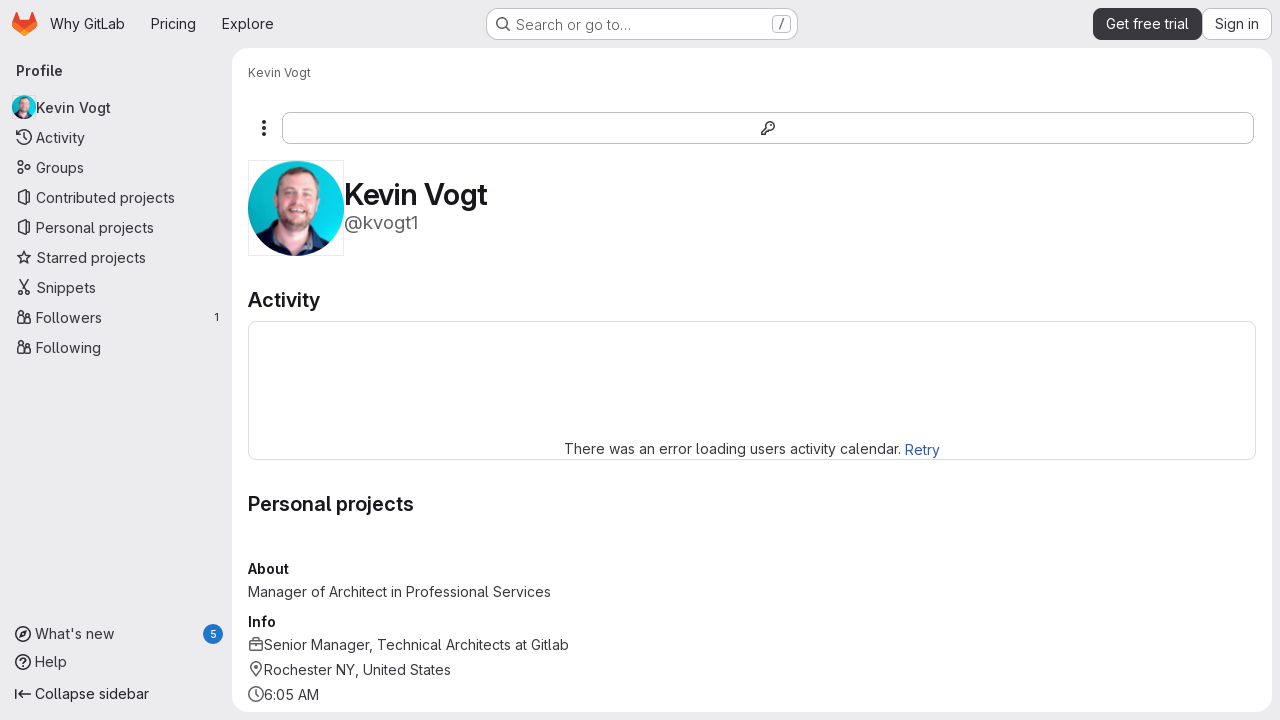

--- FILE ---
content_type: text/javascript
request_url: https://gitlab.com/assets/webpack/pages.users.show.19cb28a0.chunk.js
body_size: -191
content:
(this.webpackJsonp=this.webpackJsonp||[]).push([["pages.users.show"],{356:function(s,e,a){a("HVBj"),a("W9i/"),s.exports=a("Dk0c")},Dk0c:function(s,e,a){"use strict";a.r(e);var i=a("EJYk");requestIdleCallback((function(){Object(i.a)(document.querySelector(".blob-viewer"))}))}},[[356,"runtime","main","commons-pages.admin.groups.index-pages.admin.projects.index-pages.dashboard.groups.index-pages.dashb-8425ae5a","commons-pages.admin.projects.index-pages.dashboard.groups.index-pages.dashboard.projects-pages.group-d5050ff7","commons-pages.organizations.organizations.activity-pages.users-pages.users.identity_verification.sho-a7523741","commons-pages.users-pages.users.identity_verification.show-pages.users.registrations_identity_verifi-9aed8905"]]]);
//# sourceMappingURL=pages.users.show.19cb28a0.chunk.js.map

--- FILE ---
content_type: text/javascript
request_url: https://gitlab.com/assets/webpack/commons-pages.admin.groups.index-pages.admin.projects.index-pages.dashboard.groups.index-pages.dashb-8425ae5a.336eaea7.chunk.js
body_size: 9014
content:
(this.webpackJsonp=this.webpackJsonp||[]).push([["commons-pages.admin.groups.index-pages.admin.projects.index-pages.dashboard.groups.index-pages.dashb-8425ae5a","7ed51fe2"],{"/ev+":function(e){e.exports=JSON.parse('{"iconCount":113,"spriteSize":226730,"icons":[{"name":"add-user-sm","svg_size":72},{"name":"catalog-sm","svg_size":72},{"name":"chart-bar-sm","svg_size":72},{"name":"chat-sm","svg_size":72},{"name":"cloud-check-sm","svg_size":72},{"name":"cloud-tanuki-sm","svg_size":72},{"name":"cloud-user-sm","svg_size":72},{"name":"commit-sm","svg_size":72},{"name":"devops-sm","svg_size":72},{"name":"empty-todos-all-done-md","svg_size":144},{"name":"empty-todos-md","svg_size":144},{"name":"merge-requests-sm","svg_size":72},{"name":"milestone-sm","svg_size":72},{"name":"package-sm","svg_size":72},{"name":"pipeline-sm","svg_size":72},{"name":"project-create-from-template-sm","svg_size":72},{"name":"project-create-new-sm","svg_size":72},{"name":"project-import-sm","svg_size":72},{"name":"purchase-success-md","svg_size":144},{"name":"rocket-launch-md","svg_size":144},{"name":"scan-alert-sm","svg_size":72},{"name":"schedule-md","svg_size":144},{"name":"search-sm","svg_size":72},{"name":"secure-sm","svg_size":72},{"name":"service-desk-sm","svg_size":72},{"name":"subgroup-create-new-sm","svg_size":72},{"name":"success-sm","svg_size":72},{"name":"tanuki-ai-md","svg_size":144},{"name":"tanuki-ai-sm","svg_size":72},{"name":"train-sm","svg_size":72},{"name":"variables-sm","svg_size":72},{"name":"wiki-sm","svg_size":72},{"name":"empty-access-md","svg_size":144},{"name":"empty-access-token-md","svg_size":144},{"name":"empty-activity-md","svg_size":144},{"name":"empty-admin-apps-md","svg_size":144},{"name":"empty-ai-catalog-md","svg_size":144},{"name":"empty-catalog-md","svg_size":144},{"name":"empty-chart-md","svg_size":144},{"name":"empty-cloud-md","svg_size":144},{"name":"empty-commit-md","svg_size":144},{"name":"empty-dashboard-md","svg_size":144},{"name":"empty-devops-md","svg_size":144},{"name":"empty-embed-panel-md","svg_size":144},{"name":"empty-environment-md","svg_size":144},{"name":"empty-epic-add-md","svg_size":144},{"name":"empty-epic-md","svg_size":144},{"name":"empty-feature-flag-md","svg_size":144},{"name":"empty-friends-md","svg_size":144},{"name":"empty-geo-md","svg_size":144},{"name":"empty-groups-md","svg_size":144},{"name":"empty-issues-add-md","svg_size":144},{"name":"empty-issues-md","svg_size":144},{"name":"empty-job-canceled-md","svg_size":144},{"name":"empty-job-failed-md","svg_size":144},{"name":"empty-job-manual-md","svg_size":144},{"name":"empty-job-not-triggered-md","svg_size":144},{"name":"empty-job-pending-md","svg_size":144},{"name":"empty-job-scheduled-md","svg_size":144},{"name":"empty-job-skipped-md","svg_size":144},{"name":"empty-key-md","svg_size":144},{"name":"empty-labels-add-md","svg_size":144},{"name":"empty-labels-md","svg_size":144},{"name":"empty-labels-starred-md","svg_size":144},{"name":"empty-merge-requests-md","svg_size":144},{"name":"empty-milestone-md","svg_size":144},{"name":"empty-organizations-add-md","svg_size":144},{"name":"empty-organizations-md","svg_size":144},{"name":"empty-package-md","svg_size":144},{"name":"empty-piechart-md","svg_size":144},{"name":"empty-pipeline-md","svg_size":144},{"name":"empty-private-md","svg_size":144},{"name":"empty-projects-deleted-md","svg_size":144},{"name":"empty-projects-md","svg_size":144},{"name":"empty-projects-starred-md","svg_size":144},{"name":"empty-radar-md","svg_size":144},{"name":"empty-scan-alert-md","svg_size":144},{"name":"empty-schedule-md","svg_size":144},{"name":"empty-search-md","svg_size":144},{"name":"empty-secrets-md","svg_size":144},{"name":"empty-secure-add-md","svg_size":144},{"name":"empty-secure-md","svg_size":144},{"name":"empty-service-desk-md","svg_size":144},{"name":"empty-snippets-md","svg_size":144},{"name":"empty-subgroup-add-md","svg_size":144},{"name":"empty-subgroup-md","svg_size":144},{"name":"empty-train-md","svg_size":144},{"name":"empty-user-alert-md","svg_size":144},{"name":"empty-user-md","svg_size":144},{"name":"empty-user-settings-md","svg_size":144},{"name":"empty-variables-md","svg_size":144},{"name":"empty-wiki-md","svg_size":144},{"name":"empty-workspaces-md","svg_size":144},{"name":"error-403-lg","svg_size":288},{"name":"error-404-lg","svg_size":288},{"name":"error-409-lg","svg_size":288},{"name":"error-422-lg","svg_size":288},{"name":"error-429-lg","svg_size":288},{"name":"error-500-lg","svg_size":288},{"name":"error-502-lg","svg_size":288},{"name":"error-503-lg","svg_size":288},{"name":"status-alert-md","svg_size":144},{"name":"status-alert-sm","svg_size":72},{"name":"status-fail-md","svg_size":144},{"name":"status-fail-sm","svg_size":72},{"name":"status-new-md","svg_size":144},{"name":"status-new-sm","svg_size":72},{"name":"status-nothing-md","svg_size":144},{"name":"status-nothing-sm","svg_size":72},{"name":"status-settings-md","svg_size":144},{"name":"status-settings-sm","svg_size":72},{"name":"status-success-md","svg_size":144},{"name":"status-success-sm","svg_size":72}]}')},A9ze:function(e,t,n){"use strict";var i=n("M1MW"),s=n("CbCZ");const r="initial",a="truncated",o="extended";var l={name:"GlTruncateText",components:{GlButton:s.a},directives:{GlResizeObserver:i.a},props:{showMoreText:{type:String,required:!1,default:"Show more"},showLessText:{type:String,required:!1,default:"Show less"},lines:{type:Number,required:!1,default:3},mobileLines:{type:Number,required:!1,default:10},toggleButtonProps:{type:Object,required:!1,default:()=>({})}},data:()=>({state:r}),computed:{showTruncationToggle(){return this.isTruncated||this.isExtended},truncationToggleText(){return this.isTruncated?this.showMoreText:this.showLessText},cssVariables(){return{"--lines":this.lines,"--mobile-lines":this.mobileLines}},truncationClasses(){return this.isExtended?null:"gl-truncate-text gl-overflow-hidden"},ariaExpanded(){return(!this.isTruncated).toString()},isTruncated(){return this.state===a},isExtended(){return this.state===o}},methods:{onResize({target:e}){e.scrollHeight>e.offsetHeight?this.state=a:this.isTruncated&&(this.state=r)},toggleTruncation(){this.isTruncated?this.state=o:this.isExtended&&(this.state=a)}}},c=n("tBpV"),u=Object(c.a)(l,(function(){var e=this,t=e._self._c;return t("section",[t("article",{directives:[{name:"gl-resize-observer",rawName:"v-gl-resize-observer",value:e.onResize,expression:"onResize"}],class:e.truncationClasses,style:e.cssVariables,attrs:{"aria-expanded":e.ariaExpanded}},[e._t("default")],2),e._v(" "),e.showTruncationToggle?t("gl-button",e._b({attrs:{variant:"link"},on:{click:e.toggleTruncation}},"gl-button",e.toggleButtonProps,!1),[e._v(e._s(e.truncationToggleText))]):e._e()],1)}),[],!1,null,null,null);t.a=u.exports},COEd:function(e,t,n){"use strict";n("UezY"),n("z6RN"),n("hG7+"),n("RFHG"),n("xuo1");var i=n("2TqH"),s=n("AxB5"),r=n("nuJP"),a=n("vLO8"),o={name:"ListActions",ACTION_EDIT:a.e,ACTION_ARCHIVE:a.a,ACTION_UNARCHIVE:a.i,ACTION_LEAVE:a.f,ACTION_RESTORE:a.h,ACTION_DELETE:a.c,ACTION_DELETE_IMMEDIATELY:a.d,components:{GlDisclosureDropdown:i.a,GlDisclosureDropdownItem:s.a,GlDisclosureDropdownGroup:r.a},props:{actions:{type:Object,required:!0},availableActions:{type:Array,required:!0}},computed:{generalActions(){var e=this;return a.m.filter((function(t){return e.availableActions.includes(t)&&e.actionItem(t)}))},dangerActions(){var e=this;return a.l.filter((function(t){return e.availableActions.includes(t)&&e.actionItem(t)}))},hasDangerActions(){return this.dangerActions.length},customActions(){const e=Object.keys(a.k);return Object.entries(this.actions).reduce((function(t,[n,i]){return e.includes(n)?t:{...t,[n]:i}}),{})}},methods:{actionItem(e){return{...a.k[e],...this.actions[e]}}}},l=n("tBpV"),c=Object(l.a)(o,(function(){var e=this,t=e._self._c;return t("gl-disclosure-dropdown",{attrs:{icon:"ellipsis_v","no-caret":"","toggle-text":e.__("Actions"),"text-sr-only":"",placement:"bottom-end",category:"tertiary"}},[e._l(e.generalActions,(function(n){return t("gl-disclosure-dropdown-item",{key:n,attrs:{item:e.actionItem(n)}})})),e._v(" "),e._l(e.customActions,(function(e,n){return t("gl-disclosure-dropdown-item",{key:n,attrs:{item:e}})})),e._v(" "),e.hasDangerActions?t("gl-disclosure-dropdown-group",{attrs:{bordered:""}},e._l(e.dangerActions,(function(n){return t("gl-disclosure-dropdown-item",{key:n,attrs:{item:e.actionItem(n)}})})),1):e._e()],2)}),[],!1,null,null,null);t.a=c.exports},"EF/t":function(e,t,n){"use strict";n.d(t,"i",(function(){return s})),n.d(t,"m",(function(){return r})),n.d(t,"l",(function(){return a})),n.d(t,"p",(function(){return o})),n.d(t,"n",(function(){return l})),n.d(t,"o",(function(){return c})),n.d(t,"a",(function(){return u})),n.d(t,"b",(function(){return d})),n.d(t,"e",(function(){return m})),n.d(t,"c",(function(){return p})),n.d(t,"d",(function(){return g})),n.d(t,"j",(function(){return v})),n.d(t,"k",(function(){return h})),n.d(t,"f",(function(){return f})),n.d(t,"g",(function(){return b})),n.d(t,"h",(function(){return _}));var i=n("/lV4");const s={GROUP:"group",PROJECT:"project"},r=Object(i.a)("Name"),a=Object(i.a)("Created date"),o=Object(i.a)("Updated date"),l=Object(i.a)("Stars"),c=Object(i.a)("Storage size"),u="language",d="min_access_level",m="visibility_level",p="namespace_path",g="last_repository_check_failed",v="asc",h="desc",f="paginationKeyset",b="paginationOffset",_="page"},"Fsq/":function(e,t,n){"use strict";var i=n("zIFf"),s=n("Jx7q"),r=n("pmDQ"),a=n("bOix"),o=n("5QKO"),l={directives:{GlTooltip:i.a},components:{GlLink:s.a,GlTruncate:r.a},mixins:[o.a],props:{time:{type:[String,Number,Date],required:!0},tooltipPlacement:{type:String,required:!1,default:"top"},cssClass:{type:String,required:!1,default:""},dateTimeFormat:{type:String,required:!1,default:a.c,validator:function(e){return a.b.includes(e)}},enableTruncation:{type:Boolean,required:!1,default:!1},showDateWhenOverAYear:{type:Boolean,required:!1,default:!0},href:{type:String,required:!1,default:""}},computed:{timeAgo(){return this.timeFormatted(this.time,this.dateTimeFormat,{showDateWhenOverAYear:this.showDateWhenOverAYear})},tooltipText(){return this.enableTruncation?void 0:this.tooltipTitle(this.time)}}},c=n("tBpV"),u=Object(c.a)(l,(function(){var e=this,t=e._self._c;return e.href?t("gl-link",{directives:[{name:"gl-tooltip",rawName:"v-gl-tooltip.viewport",value:{placement:e.tooltipPlacement},expression:"{ placement: tooltipPlacement }",modifiers:{viewport:!0}}],attrs:{href:e.href,title:e.tooltipText,"aria-label":e.tooltipText},on:{click:function(t){return e.$emit("click",t)}}},[t("time",{class:e.cssClass,attrs:{datetime:e.time}},[e._t("default",(function(){return[e.enableTruncation?[t("gl-truncate",{attrs:{text:e.timeAgo,"with-tooltip":""}})]:[e._v(e._s(e.timeAgo))]]}),{timeAgo:e.timeAgo})],2)]):t("time",{directives:[{name:"gl-tooltip",rawName:"v-gl-tooltip.viewport",value:{placement:e.tooltipPlacement},expression:"{ placement: tooltipPlacement }",modifiers:{viewport:!0}}],class:e.cssClass,attrs:{tabindex:"0",title:e.tooltipText,"aria-label":e.tooltipText,datetime:e.time}},[e._t("default",(function(){return[e.enableTruncation?[t("gl-truncate",{attrs:{text:e.timeAgo,"with-tooltip":""}})]:[e._v(e._s(e.timeAgo))]]}),{timeAgo:e.timeAgo})],2)}),[],!1,null,null,null);t.a=u.exports},HqXx:function(e,t,n){"use strict";n.d(t,"m",(function(){return s})),n.d(t,"j",(function(){return r})),n.d(t,"o",(function(){return a})),n.d(t,"l",(function(){return o})),n.d(t,"i",(function(){return l})),n.d(t,"n",(function(){return c})),n.d(t,"h",(function(){return u})),n.d(t,"g",(function(){return d})),n.d(t,"b",(function(){return m})),n.d(t,"f",(function(){return p})),n.d(t,"d",(function(){return g})),n.d(t,"e",(function(){return v})),n.d(t,"a",(function(){return h})),n.d(t,"c",(function(){return f})),n.d(t,"k",(function(){return b})),n.d(t,"p",(function(){return _}));var i=n("/lV4");const s="private",r="internal",a="public",o=0,l=10,c=20,u={[s]:o,[r]:l,[a]:c},d={[o]:s,[l]:r,[c]:a},m={[a]:Object(i.a)("Public - The group and any public projects can be viewed without any authentication."),[r]:Object(i.a)("Internal - The group and any internal projects can be viewed by any logged in user except external users."),[s]:Object(i.a)("Private - The group and its projects can only be viewed by members.")},p={[a]:Object(i.a)("Public - The project can be accessed without any authentication."),[r]:Object(i.a)("Internal - The project can be accessed by any logged in user except external users."),[s]:Object(i.a)("Private - Project access must be granted explicitly to each user. If this project is part of a group, access will be granted to members of the group.")},g={[a]:Object(i.i)("Organization|Public - The organization can be accessed without any authentication."),[r]:Object(i.i)("Organization|Internal - The organization can be accessed by any signed in user except external users."),[s]:Object(i.i)("Organization|Private - The organization can only be viewed by members.")},v={[a]:Object(i.i)("VisibilityLevel|The project can be accessed without any authentication."),[r]:Object(i.i)("VisibilityLevel|The project can be accessed by any logged in user except external users."),[s]:Object(i.i)("VisibilityLevel|Project access must be granted explicitly to each user. If this project is part of a group, access is granted to members of the group.")},h={[a]:Object(i.i)("VisibilityLevel|The group and any public projects can be viewed without any authentication."),[r]:Object(i.i)("VisibilityLevel|The group and any internal projects can be viewed by any logged in user except external users."),[s]:Object(i.i)("VisibilityLevel|The group and its projects can only be viewed by members.")},f={[a]:Object(i.i)("Organization|Accessible without any authentication."),[r]:Object(i.i)("Organization|Accessible by any signed in user except external users."),[s]:Object(i.i)("Organization|Only accessible by organization members.")},b={[a]:Object(i.i)("VisibilityLevel|Public"),[r]:Object(i.i)("VisibilityLevel|Internal"),[s]:Object(i.i)("VisibilityLevel|Private")},_={[a]:"earth",[r]:"shield",[s]:"lock"}},JqFC:function(e,t,n){"use strict";var i=n("CbCZ"),s=n("4Fqu"),r=n("d85j"),a=n("4qOP"),o={name:"GlKeysetPagination",components:{GlButtonGroup:s.a,GlButton:i.a,GlIcon:r.a},inheritAttrs:!1,props:{hasPreviousPage:{type:Boolean,required:!1,default:!1},hasNextPage:{type:Boolean,required:!1,default:!1},startCursor:{type:String,required:!1,default:null},endCursor:{type:String,required:!1,default:null},prevText:{type:String,required:!1,default:function(){return Object(a.b)("GlKeysetPagination.prevText","Previous")}},prevButtonLink:{type:String,required:!1,default:null},navigationLabel:{type:String,required:!1,default:function(){return Object(a.b)("GlKeysetPagination.navigationLabel","Pagination")}},nextText:{type:String,required:!1,default:function(){return Object(a.b)("GlKeysetPagination.nextText","Next")}},nextButtonLink:{type:String,required:!1,default:null},disabled:{type:Boolean,required:!1,default:!1}},computed:{isVisible(){return this.hasPreviousPage||this.hasNextPage}}},l=n("tBpV"),c=Object(l.a)(o,(function(){var e=this,t=e._self._c;return e.isVisible?t("nav",{staticClass:"gl-pagination",attrs:{"aria-label":e.navigationLabel}},[t("gl-button-group",e._g(e._b({staticClass:"gl-keyset-pagination gl-gap-3"},"gl-button-group",e.$attrs,!1),e.$listeners),[t("gl-button",{attrs:{href:e.prevButtonLink,disabled:e.disabled||!e.hasPreviousPage,"data-testid":"prevButton",category:"tertiary"},on:{click:function(t){return e.$emit("prev",e.startCursor)}}},[e._t("previous-button-content",(function(){return[t("div",{staticClass:"gl-align-center gl-flex"},[t("gl-icon",{staticClass:"gl-mr-2",attrs:{name:"chevron-lg-left"}}),e._v("\n          "+e._s(e.prevText)+"\n        ")],1)]}))],2),e._v(" "),t("gl-button",{attrs:{href:e.nextButtonLink,disabled:e.disabled||!e.hasNextPage,"data-testid":"nextButton",category:"tertiary"},on:{click:function(t){return e.$emit("next",e.endCursor)}}},[e._t("next-button-content",(function(){return[t("div",{staticClass:"gl-align-center gl-flex"},[e._v("\n          "+e._s(e.nextText)+"\n          "),t("gl-icon",{staticClass:"gl-ml-2",attrs:{name:"chevron-lg-right"}})],1)]}))],2)],1)],1):e._e()}),[],!1,null,null,null);t.a=c.exports},PGZH:function(e,t,n){"use strict";var i=n("A9ze"),s=n("dIEn"),r=n("d85j"),a=n("/lV4"),o=n("Mp8J"),l=n("5c3i"),c=n("bOix"),u={i18n:{showMore:Object(a.a)("Show more"),showLess:Object(a.a)("Show less"),scheduledDeletion:Object(a.i)("ResourceListItem|Scheduled for deletion on %{date}")},truncateTextToggleButtonProps:{class:"!gl-text-sm"},components:{GlTruncateText:i.a,GlSprintf:s.a,GlIcon:r.a},directives:{SafeHtml:o.a},inheritAttrs:!1,props:{resource:{type:Object,required:!0}},computed:{description(){return this.resource.description},descriptionHtml(){return this.resource.descriptionHtml},isPendingDeletion(){return Boolean(this.resource.markedForDeletion)},formattedDate(){return Object(c.x)(Object(c.ob)(this.resource.permanentDeletionDate),l.o)},showDescription(){return(this.description||this.descriptionHtml)&&!this.resource.archived}}},d=n("tBpV"),m=Object(d.a)(u,(function(){var e=this,t=e._self._c;return e.isPendingDeletion?t("div",{staticClass:"md gl-mt-2 gl-text-sm gl-text-subtle"},[t("gl-icon",{attrs:{name:"calendar"}}),e._v(" "),t("gl-sprintf",{attrs:{message:e.$options.i18n.scheduledDeletion},scopedSlots:e._u([{key:"date",fn:function(){return[e._v("\n      "+e._s(e.formattedDate)+"\n    ")]},proxy:!0}],null,!1,1835334662)})],1):e.showDescription?t("gl-truncate-text",{staticClass:"gl-mt-2 gl-max-w-88",attrs:{lines:2,"mobile-lines":2,"show-more-text":e.$options.i18n.showMore,"show-less-text":e.$options.i18n.showLess,"toggle-button-props":e.$options.truncateTextToggleButtonProps}},[e.descriptionHtml?t("div",e._b({directives:[{name:"safe-html",rawName:"v-safe-html",value:e.descriptionHtml,expression:"descriptionHtml"}],staticClass:"md md-child-content-text-subtle gl-text-sm",attrs:{"data-testid":"description-html"}},"div",e.$attrs,!1)):e.description?t("div",e._b({staticClass:"md md-child-content-text-subtle gl-text-sm",attrs:{"data-testid":"description"}},"div",e.$attrs,!1),[e._v("\n    "+e._s(e.description)+"\n  ")]):e._e()]):e._e()}),[],!1,null,null,null);t.a=m.exports},Pzb3:function(e,t,n){"use strict";var i=n("Oxu3"),s=n("dIEn"),r=n("hvGG"),a=n("o4PY"),o=n.n(a),l=n("/lV4"),c=n("EF/t"),u={name:"GroupsProjectsDeleteModal",resourceStrings:{[c.i.PROJECT]:{primaryButtonText:Object(l.a)("Yes, delete project"),cancelButtonText:Object(l.a)("Cancel, keep project"),restoreMessage:Object(l.a)("This project can be restored until %{date}. %{linkStart}Learn more%{linkEnd}.")},[c.i.GROUP]:{primaryButtonText:Object(l.i)("Groups|Yes, delete group"),cancelButtonText:Object(l.i)("Groups|Cancel, keep group"),restoreMessage:Object(l.i)("Groups|This group can be restored until %{date}. %{linkStart}Learn more%{linkEnd}.")}},components:{GlModal:i.a,GlSprintf:s.a,GlFormInput:r.a},model:{prop:"visible",event:"change"},props:{visible:{type:Boolean,required:!0},resourceType:{type:String,required:!0,validator:function(e){return Object.values(c.i).includes(e)}},confirmPhrase:{type:String,required:!0},fullName:{type:String,required:!0},confirmLoading:{type:Boolean,required:!1,default:!1},markedForDeletion:{type:Boolean,required:!0},permanentDeletionDate:{type:String,required:!0}},data:()=>({userInput:null,modalId:o()("delete-modal-")}),computed:{i18n(){return this.$options.resourceStrings[this.resourceType]},confirmDisabled(){return this.userInput!==this.confirmPhrase},modalActionProps(){return{primary:{text:this.i18n.primaryButtonText,attributes:{variant:"danger",disabled:this.confirmDisabled,loading:this.confirmLoading,"data-testid":"confirm-delete-button"}},cancel:{text:this.i18n.cancelButtonText}}},ariaLabel(){return Object(l.j)(Object(l.a)("Delete %{name}"),{name:this.fullName})},showRestoreMessage(){return!this.markedForDeletion}},watch:{confirmLoading(e,t){!e&&t&&this.$emit("change",!1)}}},d=n("tBpV"),m=Object(d.a)(u,(function(){var e=this,t=e._self._c;return t("gl-modal",{attrs:{visible:e.visible,"modal-id":e.modalId,"action-primary":e.modalActionProps.primary,"action-cancel":e.modalActionProps.cancel,"aria-label":e.ariaLabel},on:{primary:function(t){return t.preventDefault(),e.$emit("primary")},change:function(t){return e.$emit("change",t)}},scopedSlots:e._u([{key:"modal-title",fn:function(){return[e._v(e._s(e.__("Are you absolutely sure?")))]},proxy:!0}])},[e._v(" "),t("div",[e._t("alert"),e._v(" "),t("p",{staticClass:"gl-mb-1"},[e._v(e._s(e.__("Enter the following to confirm:")))]),e._v(" "),t("p",[t("code",{staticClass:"gl-whitespace-pre-wrap"},[e._v(e._s(e.confirmPhrase))])]),e._v(" "),t("gl-form-input",{attrs:{id:"confirm_name_input",name:"confirm_name_input",type:"text","data-testid":"confirm-name-field"},model:{value:e.userInput,callback:function(t){e.userInput=t},expression:"userInput"}}),e._v(" "),e.showRestoreMessage?t("p",{staticClass:"gl-mb-0 gl-mt-3 gl-text-subtle",attrs:{"data-testid":"restore-message"}},[t("gl-sprintf",{attrs:{message:e.i18n.restoreMessage},scopedSlots:e._u([{key:"date",fn:function(){return[e._v(e._s(e.permanentDeletionDate))]},proxy:!0},{key:"link",fn:function({content:t}){return[e._t("restore-help-page-link",null,{content:t})]}}],null,!0)})],1):e._e()],2)])}),[],!1,null,null,null);t.a=m.exports},QGUv:function(e,t,n){"use strict";var i=n("Jx7q"),s=n("qLpH"),r={name:"HelpPageLink",components:{GlLink:i.a},props:{href:{type:String,required:!0},anchor:{type:String,required:!1,default:null}},computed:{compiledHref(){return Object(s.a)(this.href,{anchor:this.anchor})},attributes(){const{href:e,anchor:t,...n}=this.$attrs;return n}}},a=n("tBpV"),o=Object(a.a)(r,(function(){return(0,this._self._c)("gl-link",this._g(this._b({attrs:{href:this.compiledHref}},"gl-link",this.attributes,!1),this.$listeners),[this._t("default")],2)}),[],!1,null,null,null);t.a=o.exports},QbPJ:function(e,t,n){"use strict";var i=n("9/Bc"),s=n("/lV4"),r={i18n:{deletionInProgress:Object(s.a)("Deletion in progress"),pendingDeletion:Object(s.a)("Pending deletion"),archived:Object(s.a)("Archived")},components:{GlBadge:i.a},props:{resource:{type:Object,required:!0}},computed:{isSelfDeletionInProgress(){return Boolean(this.resource.isSelfDeletionInProgress)},isPendingDeletion(){return Boolean(this.resource.markedForDeletion)},isArchived(){return this.resource.archived},inactiveBadge(){return this.isSelfDeletionInProgress?{variant:"warning",text:this.$options.i18n.deletionInProgress}:this.isPendingDeletion?{variant:"warning",text:this.$options.i18n.pendingDeletion}:this.isArchived?{variant:"info",text:this.$options.i18n.archived}:null}}},a=n("tBpV"),o=Object(a.a)(r,(function(){var e=this._self._c;return this.inactiveBadge?e("gl-badge",{attrs:{variant:this.inactiveBadge.variant}},[this._v(this._s(this.inactiveBadge.text))]):this._e()}),[],!1,null,null,null);t.a=o.exports},QmxP:function(e,t,n){"use strict";n.d(t,"b",(function(){return i})),n.d(t,"d",(function(){return s})),n.d(t,"c",(function(){return r})),n.d(t,"a",(function(){return a}));const i="createdAt",s="updatedAt",r="lastActivityAt",a=[i,s,r]},ZKGg:function(e,t,n){"use strict";var i=n("1RBi"),s=n("d85j"),r=n("zIFf"),a=n("/lV4"),o=n("Mp8J"),l=n("COEd"),c=n("Fsq/"),u=n("QmxP"),d=n("PGZH"),m={i18n:{[u.b]:Object(a.a)("Created"),[u.d]:Object(a.a)("Updated"),[u.c]:Object(a.a)("Updated")},components:{GlAvatarLabeled:i.a,GlIcon:s.a,ListActions:l.a,TimeAgoTooltip:c.a,ListItemDescription:d.a},directives:{GlTooltip:r.a,SafeHtml:o.a},props:{resource:{type:Object,required:!0,validator:e=>["id","avatarUrl","avatarLabel","relativeWebUrl"].every((function(t){return Object.prototype.hasOwnProperty.call(e,t)}))},showIcon:{type:Boolean,required:!1,default:!1},iconName:{type:String,required:!1,default:null},actions:{type:Object,required:!1,default:()=>({})},timestampType:{type:String,required:!1,default:u.b,validator:e=>u.a.includes(e)},listItemClass:{type:[String,Array,Object],required:!1,default:""},contentTestid:{type:String,required:!1,default:null},avatarAttrs:{type:Object,required:!1,default:()=>({})},descriptionAttrs:{type:Object,required:!1,default:()=>({})}},computed:{avatarLabelLink(){return this.resource.avatarLabelLink||this.resource.relativeWebUrl},statsPadding(){return this.showIcon?"gl-pl-11":"gl-pl-8"},timestamp(){return this.resource[this.timestampType]},timestampText(){return this.$options.i18n[this.timestampType]},hasActions(){var e;return this.$scopedSlots.actions||Object.keys(this.actions).length&&(null===(e=this.resource.availableActions)||void 0===e?void 0:e.length)}}},p=n("tBpV"),g=Object(p.a)(m,(function(){var e=this,t=e._self._c;return t("li",[t("div",{staticClass:"gl-border-b gl-flex gl-items-start gl-py-4",class:e.listItemClass},[e._t("children-toggle"),e._v(" "),t("div",{staticClass:"gl-grow gl-items-start @md/panel:gl-flex"},[t("div",{staticClass:"gl-flex gl-grow",attrs:{"data-testid":e.contentTestid}},[e.showIcon?t("div",{staticClass:"gl-mr-3 gl-flex gl-h-7 gl-shrink-0 gl-items-center"},[t("gl-icon",{attrs:{variant:"subtle",name:e.iconName}})],1):e._e(),e._v(" "),t("gl-avatar-labeled",e._b({staticClass:"gl-break-anywhere",attrs:{"entity-id":e.resource.id,"entity-name":e.resource.avatarLabel,label:e.resource.avatarLabel,"label-link":e.avatarLabelLink,src:e.resource.avatarUrl,shape:"rect",size:32},on:{"label-link-click":function(t){return e.$emit("click-avatar",t)}},scopedSlots:e._u([{key:"meta",fn:function(){return[t("div",{staticClass:"gl-px-1"},[t("div",{staticClass:"gl-flex gl-flex-wrap gl-items-center gl-gap-2"},[e._t("avatar-meta")],2)])]},proxy:!0}],null,!0)},"gl-avatar-labeled",e.avatarAttrs,!1),[e._v(" "),e._t("avatar-default",(function(){return[t("list-item-description",e._b({attrs:{resource:e.resource}},"list-item-description",e.descriptionAttrs,!1))]}))],2)],1),e._v(" "),t("div",{staticClass:"gl-mt-3 gl-shrink-0 gl-flex-col gl-items-end @md/panel:gl-mt-0 @md/panel:gl-flex @md/panel:gl-pl-3",class:e.statsPadding},[t("div",{staticClass:"gl-flex gl-items-center gl-gap-x-3 @md/panel:gl-h-5"},[e._t("stats")],2),e._v(" "),e.timestamp?t("div",{staticClass:"gl-mt-2 gl-whitespace-nowrap gl-text-sm gl-leading-1 gl-text-subtle"},[t("span",[e._v(e._s(e.timestampText))]),e._v(" "),t("time-ago-tooltip",{attrs:{time:e.timestamp}})],1):e._e()])]),e._v(" "),e.hasActions?t("div",{staticClass:"-gl-mt-3 gl-ml-3 gl-flex gl-items-center"},[e._t("actions",(function(){return[t("list-actions",{attrs:{actions:e.actions,"available-actions":e.resource.availableActions}})]}))],2):e._e()],2),e._v(" "),e._t("footer"),e._v(" "),e._t("children")],2)}),[],!1,null,null,null);t.a=g.exports},"bu9/":function(e,t,n){"use strict";t.a=gon&&gon.illustrations_path},fI8y:function(e,t,n){"use strict";n("aFm2"),n("z6RN"),n("R9qC"),n("B++/"),n("47t/");var i=n("bu9/"),s=n("/ev+"),r=n("mpVB");const a=s.icons;var o={name:"GlIllustration",props:{name:{type:String,required:!0,validator:function(e){return!!a.some((function(t){return t.name===e}))||(Object(r.i)(`Illustration '${e}' is not a known illustration of @gitlab/svgs`,{name:"GlIllustration"}),!1)}}},computed:{spriteHref(){return`${i.a}#${this.name}`},illustrationSize(){var e=this;return a.find((function(t){return t.name===e.name})).svg_size}}},l=n("tBpV"),c=Object(l.a)(o,(function(){var e=this._self._c;return e("svg",this._g({key:this.spriteHref,attrs:{"data-testid":this.name+"-illustration",role:"presentation",width:this.illustrationSize,height:this.illustrationSize}},this.$listeners),[e("use",{attrs:{href:this.spriteHref}})])}),[],!1,null,null,null);t.a=c.exports},iJII:function(e,t,n){"use strict";var i=n("d85j"),s=n("4Qts"),r=n("Jx7q"),a={components:{GlIcon:i.a,GlTooltip:s.a},props:{tooltipText:{type:String,required:!1,default:null},a11yText:{type:String,required:!1,default:null},iconName:{type:String,required:!0},stat:{type:[String,Number],required:!0},href:{type:String,required:!1,default:null}},computed:{component(){return this.href?r.a:"div"},tooltipTargetEl(){var e,t;return this.href?null===(e=this.$refs)||void 0===e||null===(e=e.stat)||void 0===e?void 0:e.$el:null===(t=this.$refs)||void 0===t?void 0:t.stat}},methods:{onTooltipShown(){this.$emit("hover")},onClick(){this.href&&this.$emit("click")}}},o=n("tBpV"),l=Object(o.a)(a,(function(){var e=this,t=e._self._c;return t(e.component,{ref:"stat",tag:"component",staticClass:"gl-flex gl-items-center gl-gap-x-2 gl-text-subtle",attrs:{"aria-label":e.a11yText||e.tooltipText,href:e.href},on:{click:e.onClick}},[t("gl-icon",{attrs:{name:e.iconName}}),e._v(" "),t("span",{staticClass:"gl-leading-1"},[e._v(e._s(e.stat))]),e._v(" "),t("gl-tooltip",{attrs:{target:function(){return e.tooltipTargetEl}},on:{shown:e.onTooltipShown}},[e._v(e._s(e.tooltipText))])],1)}),[],!1,null,null,null);t.a=l.exports},l0QG:function(e,t,n){"use strict";n.d(t,"j",(function(){return s})),n.d(t,"i",(function(){return r})),n.d(t,"e",(function(){return a})),n.d(t,"l",(function(){return o})),n.d(t,"m",(function(){return l})),n.d(t,"d",(function(){return c})),n.d(t,"g",(function(){return u})),n.d(t,"k",(function(){return d})),n.d(t,"c",(function(){return m})),n.d(t,"h",(function(){return p})),n.d(t,"a",(function(){return v})),n.d(t,"b",(function(){return h})),n.d(t,"n",(function(){return S})),n.d(t,"o",(function(){return k})),n.d(t,"p",(function(){return A})),n.d(t,"f",(function(){return C}));n("UezY"),n("z6RN"),n("hG7+");var i=n("/lV4");const s=0,r=5,a=10,o=15,l=20,c=30,u=40,d=50,m=60,p="MAINTAINER",g=function(){var e;return null===(e=window.gon)||void 0===e||null===(e=e.features)||void 0===e?void 0:e.securityManagerRoleEnabled},v={[s]:"NO_ACCESS",[r]:"MINIMAL_ACCESS",[a]:"GUEST",[o]:"PLANNER",[l]:"REPORTER",...g()?{25:"SECURITY_MANAGER"}:{},[c]:"DEVELOPER",[u]:p,[d]:"OWNER"},h={NO_ACCESS:s,MINIMAL_ACCESS:r,GUEST:a,PLANNER:o,REPORTER:l,...g()?{SECURITY_MANAGER:25}:{},DEVELOPER:c,[p]:u,OWNER:d},f=Object(i.a)("No access"),b=Object(i.a)("Minimal Access"),_=Object(i.a)("Guest"),y=Object(i.a)("Planner"),x=Object(i.a)("Reporter"),j=Object(i.a)("Security Manager"),O=Object(i.a)("Developer"),z=Object(i.a)("Maintainer"),T=Object(i.a)("Owner"),w=(Object(i.a)("Admin"),{value:"SECURITY_MANAGER",text:j,accessLevel:25,occupiesSeat:!0,description:Object(i.i)("MemberRole|The Security Manager role is for security team members who need to view and manage security features for the group or project.")}),S=[{value:"MINIMAL_ACCESS",text:b,accessLevel:r,occupiesSeat:!1,description:Object(i.i)("MemberRole|The Minimal Access role is for users who need the least amount of access into groups and projects. You can assign this role as a default, before giving a user another role with more permissions.")},{value:"GUEST",text:_,accessLevel:a,occupiesSeat:!1,description:Object(i.i)("MemberRole|The Guest role is for users who need visibility into a project or group but should not have the ability to make changes, such as external stakeholders.")},{value:"PLANNER",text:y,accessLevel:o,memberRoleId:null,occupiesSeat:!0,description:Object(i.i)("MemberRole|The Planner role is suitable for team members who need to manage projects and track work items but do not need to contribute code, such as project managers and scrum masters.")},{value:"REPORTER",text:x,accessLevel:l,occupiesSeat:!0,description:Object(i.i)("MemberRole|The Reporter role is suitable for team members who need to stay informed about a project or group but do not actively contribute code.")},...g()?[w]:[],{value:"DEVELOPER",text:O,accessLevel:c,occupiesSeat:!0,description:Object(i.i)("MemberRole|The Developer role gives users access to contribute code while restricting sensitive administrative actions.")},{value:"MAINTAINER",text:z,accessLevel:u,occupiesSeat:!0,description:Object(i.i)("MemberRole|The Maintainer role is primarily used for managing code reviews, approvals, and administrative settings for projects. This role can also manage project memberships.")},{value:"OWNER",text:T,accessLevel:d,occupiesSeat:!0,description:Object(i.i)("MemberRole|The Owner role is typically assigned to the individual or team responsible for managing and maintaining the group or creating the project. This role has the highest level of administrative control, and can manage all aspects of the group or project, including managing other Owners.")}],k=S.filter((function({accessLevel:e}){return e!==r})),A=S.filter((function({accessLevel:e}){return e!==d})),C={[s]:f,[r]:b,[a]:_,[o]:y,[l]:x,...g()?{25:j}:{},[c]:O,[u]:z,[d]:T}},l85A:function(e,t,n){"use strict";var i=n("CbCZ"),s=n("fI8y"),r={name:"GlEmptyState",components:{GlButton:i.a,GlIllustration:s.a},props:{title:{type:String,required:!1,default:null},headerLevel:{type:Number,required:!1,default:2,validator:e=>e>0&&e<=6},illustrationName:{type:String,required:!1,default:null},svgPath:{type:String,required:!1,default:null},svgHeight:{type:Number,required:!1,default:144},description:{type:String,required:!1,default:null},primaryButtonLink:{type:String,required:!1,default:null},primaryButtonText:{type:String,required:!1,default:null},secondaryButtonLink:{type:String,required:!1,default:null},secondaryButtonText:{type:String,required:!1,default:null},compact:{type:Boolean,required:!1,default:!1},invertInDarkMode:{type:Boolean,required:!1,default:!0},contentClass:{type:[Array,String,Object],required:!1,default:function(){return[]}}},computed:{headerComponent(){return"h"+this.headerLevel},height(){return this.shouldPreventImageReflow?this.svgHeight:null},shouldPreventImageReflow(){return Boolean(this.svgHeight)&&!this.illustrationName},shouldRenderPrimaryButton(){return Boolean(this.primaryButtonLink&&this.primaryButtonText)},shouldRenderSecondaryButton(){return Boolean(this.secondaryButtonLink&&this.secondaryButtonText)},contentClasses(){return[this.compact?"gl-grow gl-basis-0 gl-px-4":"gl-m-auto gl-p-5",this.contentClass]}}},a=n("tBpV"),o=Object(a.a)(r,(function(){var e=this,t=e._self._c;return t("section",{staticClass:"gl-flex",class:{"gl-empty-state gl-flex-col gl-text-center":!e.compact,"gl-flex-row":e.compact}},[t("div",{class:{"gl-hidden gl-px-4 @sm:gl-block":e.compact,"gl-max-w-full":!e.compact}},[e.illustrationName?t("gl-illustration",{attrs:{name:e.illustrationName}}):e.svgPath?t("img",{staticClass:"gl-max-w-full",class:{"gl-dark-invert-keep-hue":e.invertInDarkMode},attrs:{src:e.svgPath,alt:"",height:e.height}}):e._e()],1),e._v(" "),t("div",{staticClass:"gl-empty-state-content gl-mx-auto gl-my-0",class:e.contentClasses,attrs:{"data-testid":"gl-empty-state-content"}},[e._t("title",(function(){return[t(e.headerComponent,{tag:"component",staticClass:"gl-mb-0 gl-mt-0 gl-text-size-h-display gl-leading-36",class:e.compact?"h5":"h4"},[e._v("\n        "+e._s(e.title)+"\n      ")])]})),e._v(" "),e.description||e.$scopedSlots.description?t("p",{ref:"description",staticClass:"gl-mb-0 gl-mt-4 gl-text-subtle"},[e._t("description",(function(){return[e._v("\n        "+e._s(e.description)+"\n      ")]}))],2):e._e(),e._v(" "),t("div",{staticClass:"gl-mt-5 gl-flex gl-flex-wrap",class:{"gl-justify-center":!e.compact}},[e._t("actions",(function(){return[e.shouldRenderPrimaryButton?t("gl-button",{staticClass:"gl-mb-3",class:e.compact?"gl-mr-3":"gl-mx-2",attrs:{variant:"confirm",href:e.primaryButtonLink}},[e._v(e._s(e.primaryButtonText))]):e._e(),e._v(" "),e.shouldRenderSecondaryButton?t("gl-button",{staticClass:"gl-mb-3 gl-mr-3",class:{"!gl-mx-2":!e.compact},attrs:{href:e.secondaryButtonLink}},[e._v(e._s(e.secondaryButtonText)+"\n        ")]):e._e()]}))],2)],2)])}),[],!1,null,null,null);t.a=o.exports},udiD:function(e,t,n){"use strict";n.r(t),n.d(t,"default",(function(){return a}));var i=n("apM3"),s=n("ewH8");s.default.use(i.a);const r=new s.default;function a(...e){return r.$toast.show(...e)}},vLO8:function(e,t,n){"use strict";n.d(t,"b",(function(){return s})),n.d(t,"e",(function(){return r})),n.d(t,"a",(function(){return a})),n.d(t,"i",(function(){return o})),n.d(t,"h",(function(){return l})),n.d(t,"f",(function(){return c})),n.d(t,"c",(function(){return u})),n.d(t,"d",(function(){return d})),n.d(t,"g",(function(){return m})),n.d(t,"j",(function(){return p})),n.d(t,"m",(function(){return g})),n.d(t,"l",(function(){return v})),n.d(t,"k",(function(){return h}));var i=n("/lV4");const s="copy-id",r="edit",a="archive",o="unarchive",l="restore",c="leave",u="delete",d="delete-immediately",m="request-access",p="withdraw-access-request",g=[s,r,a,o,l,m,p],v=[c,u,d],h={[s]:{text:Object(i.a)("Copy ID")},[r]:{text:Object(i.a)("Edit")},[a]:{text:Object(i.a)("Archive")},[o]:{text:Object(i.a)("Unarchive")},[l]:{text:Object(i.a)("Restore")},[m]:{text:Object(i.a)("Request access")},[p]:{text:Object(i.a)("Withdraw access request")},[c]:{text:Object(i.a)("Leave"),variant:"danger"},[u]:{text:Object(i.a)("Delete"),variant:"danger"},[d]:{text:Object(i.a)("Delete immediately"),variant:"danger"}}}}]);
//# sourceMappingURL=commons-pages.admin.groups.index-pages.admin.projects.index-pages.dashboard.groups.index-pages.dashb-8425ae5a.336eaea7.chunk.js.map